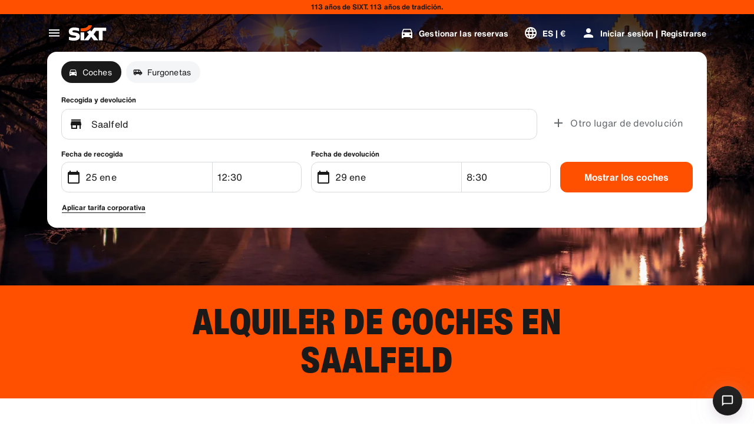

--- FILE ---
content_type: application/javascript
request_url: https://www.sixt.es/webapp/fleet-slider/2355.e7c2649e8ed980dc.js
body_size: 3591
content:
"use strict";(self.webpackChunk_sixt_web_fleet_slider=self.webpackChunk_sixt_web_fleet_slider||[]).push([["2355"],{76948:function(e,i,t){t.r(i),t.d(i,{MainV2:()=>ef}),t(11523);var o,r,n=t(31549),l=t(80982),a=t(36660);class s extends a.D{constructor(){super("cstm_stc_fleet_slider_view")}}var u=t(36333),d=t(3160),c=t(33391),f=t(76120),p=t(55074),v=t(22152),_=t(64639);t(92362),t(55295);let A=e=>{let{ref:i,threshold:t=[0],initialVisibility:o=!1}=e,[r,n]=(0,l.useState)(o),a=(0,l.useRef)({intersectionRatio:0,isIntersecting:o,isInit:!1});return(0,l.useEffect)(()=>{let e="undefined"!=typeof window&&"IntersectionObserver"in window&&"IntersectionObserverEntry"in window;if(!e||!i)return;let o=e=>{var i;let o=Math.round(10*e)/10,r=t.filter(e=>o>=e);return null!==(i=null==r?void 0:r.pop())&&void 0!==i?i:0},r=null;return e&&(r=new IntersectionObserver(e=>{let i=e[e.length-1],t=o(i.intersectionRatio),r=i.isIntersecting;r===a.current.isIntersecting&&t===a.current.intersectionRatio&&a.current.isInit||(r!==a.current.isIntersecting&&n(r),a.current={intersectionRatio:t,isIntersecting:r,isInit:!0})},{root:null,rootMargin:"0px",threshold:t})).observe(i),()=>{null==r||r.disconnect()}},[i,t]),r},g=function(e){let i=arguments.length>1&&void 0!==arguments[1]?arguments[1]:0,t=(0,l.useRef)(null),[o,r]=(0,l.useState)(null),n=A({ref:o,threshold:[i]});return(0,l.useEffect)(()=>{t.current&&r(t.current)},[]),(0,l.useEffect)(()=>{n&&_.O.send(e())},[n,e]),t};var S=t(92319);t(86970);var h=t(72111),m=t(78250),C=t(39508),I=t(40096),y=t.n(I),E=t(22619),x=t(85850),w=t(54916),L=t(27179),T=t(23500),U=t(89500),b=t(64121);let R=y().div.withConfig({componentId:"fls__sc-7a425892-0"})(["width:100%;position:relative;"]),k=y()(w.e).withConfig({componentId:"fls__sc-7a425892-1"})(["",";position:absolute;left:15%;top:5%;width:70%;height:40%;opacity:0.35;&:last-of-type{left:25%;top:auto;bottom:5%;width:50%;}@media ","{left:25%;width:50%;&:last-of-type{left:35%;width:30%;}}"],(0,b.qR)("xs"),E.f.Small),N=y()(T.t).withConfig({componentId:"fls__sc-7a425892-2"})(["width:0;white-space:wrap;margin:auto;overflow:hidden;"]),M=y().div.withConfig({componentId:"fls__sc-7a425892-3"})(["padding-bottom:3.5rem;position:relative;"]),V=y()(L.O).withConfig({componentId:"fls__sc-7a425892-4"})(["",";overflow:hidden;position:relative;"],(0,b.qR)("l")),O=y()(x.g).withConfig({componentId:"fls__sc-7a425892-5"})(["&:not(:first-of-type){display:none;}@media ","{&:not(:first-of-type){display:block;}}margin-bottom:",";"],E.f.Medium,(0,U.W)("3xs")),j=y().div.withConfig({componentId:"fls__sc-7a425892-6"})(["position:absolute;width:100%;height:100%;top:0;left:0;display:flex;flex-direction:column;justify-content:space-between;padding:"," ",";@media ","{padding:"," ",";}"],(0,U.W)("l"),(0,U.W)("s"),E.f.Large,(0,U.W)("xl"),(0,U.W)("l")),F=y().div.withConfig({componentId:"fls__sc-7a425892-7"})(["position:relative;& > div{",";position:absolute;left:0;opacity:0.35;}"],(0,b.qR)("xs")),P=y()(w.e).withConfig({componentId:"fls__sc-7a425892-8"})(["",";top:0.2rem;width:60%;height:1.7rem;"],(0,b.qR)("xs")),D=y()(w.e).withConfig({componentId:"fls__sc-7a425892-9"})(["top:2.3rem;width:40%;height:1.3rem;"]),Y=y()(w.e).withConfig({componentId:"fls__sc-7a425892-10"})(["",";width:30%;height:2.1rem;opacity:0.35;"],(0,b.qR)("l")),H="[data-uri]",B="[data-uri]",Q=[{width:630,src:H},{width:1050,src:H}],K=[Q,Q],W={extraSmall:B,small:B,medium:B},X={extraSmall:1,small:1,medium:2,large:2},G={extraSmall:1,small:.67,medium:.8,large:.67},q=()=>(0,n.jsx)(p.o,{colorTheme:f.Q.Option,backgroundKind:c.h.Canvas2,slotHeader:(0,n.jsxs)(R,{children:[(0,n.jsx)(N,{type:"displayMediumHeavy",tag:"h3",text:"Rent Sixt"}),(0,n.jsx)(k,{backgroundColor:c.h.Tertiary}),(0,n.jsx)(k,{backgroundColor:c.h.Tertiary})]}),children:(0,n.jsx)(M,{children:(0,n.jsx)(C.T,{children:K.map((e,i)=>(0,n.jsx)(O,{span:{[m.x.ExtraSmall]:12,[m.x.Medium]:6},children:(0,n.jsxs)(V,{colorTheme:f.Q.Option,children:[(0,n.jsx)(h.Z,{sources:e,columns:X,title:"",aspectRatio:G,backgroundImage:W}),(0,n.jsxs)(j,{children:[(0,n.jsxs)(F,{children:[(0,n.jsx)(P,{backgroundColor:c.h.Tertiary}),(0,n.jsx)(D,{backgroundColor:c.h.Tertiary})]}),(0,n.jsx)(Y,{backgroundColor:c.h.Tertiary})]})]})},"skeleton-item-".concat(i)))})})});var z=t(37656),J=t(27334),Z=t(25763),$=t(71662),ee=t(88994),ei=t(59742),et=t(53425);t(46932);var eo=((o={}).Convertible="CONVERTIBLE",o.ElectricSedan="ELECTRIC_SEDAN",o.FullSizeSuv="FULL_SIZE_SUV",o.Hatchback="HATCHBACK",o.LargeLuxurySedan="LARGE_LUXURY_SEDAN",o.LargeLuxurySuv="LARGE_LUXURY_SUV",o.LuxuryConvertible="LUXURY_CONVERTIBLE",o.LuxuryCoupe="LUXURY_COUPE",o.LuxurySedan="LUXURY_SEDAN",o.LuxurySuv="LUXURY_SUV",o.MidsizeSuv="MIDSIZE_SUV",o.MiniVan="MINI_VAN",o.PickupTruck="PICKUP_TRUCKS",o.PremiumCoupe="PREMIUM_COUPE",o.Sedan="SEDAN",o.SmallSedan="SMALL_SEDAN",o.SpecialConvertible="SPECIAL_CONVERTIBLE",o.SpecialCoupe="SPECIAL_COUPE",o.SpecialHybridSedan="SPECIAL_HYBRID_SEDAN",o.SpecialSedan="SPECIAL_SEDAN",o.SpecialSuv="SPECIAL_SUV",o.Suv="SUV",o.Van="VAN",o),er=((r={}).Unspecified="TRANSMISSION_TYPE_V2_UNSPECIFIED",r.Automatic="TRANSMISSION_TYPE_V2_AUTOMATIC",r.Manual="TRANSMISSION_TYPE_V2_MANUAL",r),en=t(33812);let el={[en.F.Automatic]:e=>{var i;return(null===(i=e.car_info)||void 0===i?void 0:i.transmission_type_v2)===er.Automatic},[en.F.Compact]:e=>{var i;return null===(i=e.car_info)||void 0===i?void 0:i.acriss_codes.includes("[C")},[en.F.Convertible]:e=>{var i,t,o;return(null===(i=e.car_info)||void 0===i?void 0:i.group_type)===eo.Convertible||(null===(t=e.car_info)||void 0===t?void 0:t.group_type)===eo.LuxuryConvertible||(null===(o=e.car_info)||void 0===o?void 0:o.group_type)===eo.SpecialConvertible},[en.F.Economy]:e=>{var i;return null===(i=e.car_info)||void 0===i?void 0:i.acriss_codes.includes("[E")},[en.F.Electric]:e=>{var i;return null===(i=e.car_info)||void 0===i?void 0:i.is_electric},[en.F.Luxury]:e=>{var i;return null===(i=e.car_info)||void 0===i?void 0:i.is_luxury},[en.F.PickupTruck]:e=>{var i;return(null===(i=e.car_info)||void 0===i?void 0:i.group_type)===eo.PickupTruck},[en.F.Sport]:e=>{var i,t,o;return(null===(i=e.car_info)||void 0===i?void 0:i.group_type)===eo.LuxuryCoupe||(null===(t=e.car_info)||void 0===t?void 0:t.group_type)===eo.PremiumCoupe||(null===(o=e.car_info)||void 0===o?void 0:o.group_type)===eo.SpecialCoupe},[en.F.StationWagon]:e=>{var i;return(null===(i=e.car_info)||void 0===i?void 0:i.group_type)==="STATION_WAGON"},[en.F.Suv]:e=>{var i;return(null===(i=e.car_info)||void 0===i?void 0:i.group_type)===eo.Suv},[en.F.Van]:e=>{var i,t;return(null===(i=e.car_info)||void 0===i?void 0:i.group_type)===eo.Van||(null===(t=e.car_info)||void 0===t?void 0:t.group_type)===eo.MiniVan}};var ea=t(94640);let es=e=>{let{offers:i,carCategory:t,offerListUrlInfo:o,translations:r,pickupLocationName:n,showVehicleAttribute:l,pickupCountryCode:a}=e;if(!(null==i?void 0:i.length))return;let s=i.filter(el[t]).sort((e,i)=>e.price_per_day.net.value-i.price_per_day.net.value);return ea.X.transform({offers:s,offerListUrlInfo:o,translations:r,pickupLocationName:n,pickupCountryCode:a,carCategory:t,showVehicleAttribute:l})};var eu=t(6468);let ed=(e,i)=>{let t=(0,$.F1)(),o=(0,$.kw)(),r=(0,ei.useFleetSliderTranslation)(),{offers:n,pageHyphenLocale:a,carCategory:s,staticHeadline:u,staticLocationName:d,countryAlpha2:c,rent_show_no_protection:f,extrasVariant:p}=(0,eu.C)(),{getFleetSliderHeadingWithLocationName:v,getFleetSliderHeadingWithLocationNameTrucks:_}=(0,ei.useFleetSliderTranslation)(),{pickupLocationName:A="",pickupCountryCode:g}=null!=e?e:{},S=(null==e?void 0:e.vehicleType)===Z.v.Car,h=(0,ee.o)({featureFlag:f,pickupCountryCode:null!=g?g:"",countryAlpha2:c,isCar:S}),m=t=>t?e?(null==e?void 0:e.vehicleType)===Z.v.Car?v(t):_(t):v(t):i&&(null==p?void 0:p.staticHeadline)?p.staticHeadline:null!=u?u:"",C=e=>(null==e?void 0:e.length)?{items:e}:null,I=C(n),y=C(null==p?void 0:p.offers),E=i&&y||I,x=i?null==p?void 0:p.staticLocationName:d,[w,L]=(0,l.useState)({status:E?"success":"no-data",data:E,headline:m(x),isStatic:!0}),T=()=>{L({status:E?"success":"no-data",data:E,headline:m(x),isStatic:!!E})};return(0,l.useEffect)(()=>{if(e){let{isPickupBranch:i,isReturnBranch:r,vehicleType:n,offersQuery:l}=e;i&&r&&l.pickupLocationSelectionId&&l.returnLocationSelectionId&&l.pickupDatetime&&l.returnDatetime&&l.offerMatrixId&&l.currency?(t.reset(),o.reset(),t.callApi({...l,...h&&{webCodes:[h]}}),n!==Z.v.Car||s||o.callApi({locationId:l.pickupLocationSelectionId,includeConfiguration:[J.c.All]})):T()}},[e]),(0,l.useEffect)(()=>{(t.isLoading||o.isLoading)&&L({status:"loading",data:null,headline:"",isStatic:!1})},[t.isLoading,o.isLoading]),(0,l.useEffect)(()=>{(t.isError||o.isError)&&T()},[t.isError,o.isError,n]),(0,l.useEffect)(()=>{if(t.data&&t.data.offers&&(null==e?void 0:e.pickupLocationName)){var n;let l=null===(n=o.data)||void 0===n?void 0:n.filters.filter(e=>"group_type"==e.key)[0].options.filter(e=>"true"!=e.value),u={...e,locale:a,campaignId:e.offersQuery.campaign,offerMatrixId:e.offersQuery.offerMatrixId},d=s?es({offers:t.data.offers,carCategory:s,offerListUrlInfo:u,translations:r,pickupLocationName:A,pickupCountryCode:g,showVehicleAttribute:i}):(0,et.c)({offers:t.data.offers,offerListUrlInfo:u,translations:r,pickupLocationName:A,pickupCountryCode:g,locationGroupType:l,vehicleType:e.vehicleType,showVehicleAttribute:i});if(d&&d.items.length>0){L({status:"success",data:d,headline:m(A),isStatic:!1});return}}T()},[t.data,o.data,i]),w};var ec=t(99146);let ef=()=>{let[e,i]=(0,l.useState)(),{status:t,data:o,headline:r,isStatic:a}=ed(e,(0,ec.z)()),_=g(()=>new s),{handleItemClick:A,handleItemView:h}=(0,z.$)(e,null==o?void 0:o.items,a);return((0,l.useEffect)(()=>{let e=setTimeout(()=>{(0,d.T)(u.t.FleetSliderLoad)},300);return()=>{clearTimeout(e)}},[]),(0,d.m)(u.t.FleetSliderBookingInfo,t=>{var o,r;(null==t?void 0:null===(o=t.offersQuery)||void 0===o?void 0:o.offerMatrixId)&&(null==t?void 0:t.offersQuery.offerMatrixId)!==(null==e?void 0:null===(r=e.offersQuery)||void 0===r?void 0:r.offerMatrixId)&&i(t)}),"loading"===t)?(0,n.jsx)(q,{}):"success"===t&&o&&o.items.length>0?(0,n.jsx)(p.o,{colorTheme:f.Q.Option,backgroundKind:c.h.Canvas2,slotHeader:(0,n.jsx)(v.Y,{tag:"h2",text:r,hyphenate:!0}),children:(0,n.jsx)("div",{ref:a?_:null,children:(0,n.jsx)(S.l,{...o,onItemClick:A,onItemView:h})})}):null}}}]);
//# sourceMappingURL=2355.e7c2649e8ed980dc.js.map